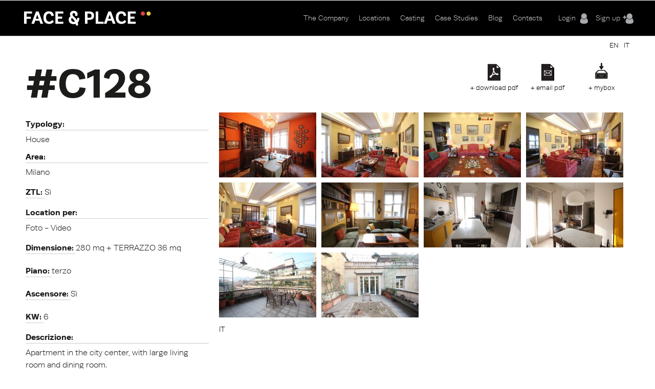

--- FILE ---
content_type: text/html; charset=utf-8
request_url: https://www.faceandplace.com/en/location/c128
body_size: 9529
content:
<img style='display: none' src='https://www.faceandplace.com/sites/default/files/styles/large/public/immagini/983/location/fap98316518.jpg?itok=FBe6td26' /><img style='display: none' src='https://www.faceandplace.com/sites/default/files/styles/large/public/immagini/983/location/fap98316519.jpg?itok=nSKjRh5-' /><img style='display: none' src='https://www.faceandplace.com/sites/default/files/styles/large/public/immagini/983/location/fap98316520.jpg?itok=f953EqM0' /><img style='display: none' src='https://www.faceandplace.com/sites/default/files/styles/large/public/immagini/983/location/fap98316521.jpg?itok=uNcdz_u0' /><img style='display: none' src='https://www.faceandplace.com/sites/default/files/styles/large/public/immagini/983/location/fap98316522.jpg?itok=24gtoYWW' /><img style='display: none' src='https://www.faceandplace.com/sites/default/files/styles/large/public/immagini/983/location/fap98316523.jpg?itok=ONpBlAos' /><img style='display: none' src='https://www.faceandplace.com/sites/default/files/styles/large/public/immagini/983/location/fap98316524.jpg?itok=q9kmbDFh' /><img style='display: none' src='https://www.faceandplace.com/sites/default/files/styles/large/public/immagini/983/location/fap98316525.jpg?itok=CEKJx8Ci' /><img style='display: none' src='https://www.faceandplace.com/sites/default/files/styles/large/public/immagini/983/location/fap98327943.jpg?itok=5kt6US9j' /><img style='display: none' src='https://www.faceandplace.com/sites/default/files/styles/large/public/immagini/983/location/fap98327944.jpg?itok=WBpyvx2L' /><img style='display: none' src='https://www.faceandplace.com/sites/default/files/styles/medium/public/immagini/983/location/fap98316518.jpg?itok=zX740rjo' /><img style='display: none' src='https://www.faceandplace.com/sites/default/files/styles/medium/public/immagini/983/location/fap98316519.jpg?itok=uVow4BmZ' /><img style='display: none' src='https://www.faceandplace.com/sites/default/files/styles/medium/public/immagini/983/location/fap98316520.jpg?itok=jY70GGnh' /><img style='display: none' src='https://www.faceandplace.com/sites/default/files/styles/medium/public/immagini/983/location/fap98316521.jpg?itok=vx6XF2Ei' /><img style='display: none' src='https://www.faceandplace.com/sites/default/files/styles/medium/public/immagini/983/location/fap98316522.jpg?itok=dABYjDlm' /><img style='display: none' src='https://www.faceandplace.com/sites/default/files/styles/medium/public/immagini/983/location/fap98316523.jpg?itok=RPek8-vA' /><img style='display: none' src='https://www.faceandplace.com/sites/default/files/styles/medium/public/immagini/983/location/fap98316524.jpg?itok=Ph7u9V6Q' /><img style='display: none' src='https://www.faceandplace.com/sites/default/files/styles/medium/public/immagini/983/location/fap98316525.jpg?itok=qY0W9JxY' /><img style='display: none' src='https://www.faceandplace.com/sites/default/files/styles/medium/public/immagini/983/location/fap98327943.jpg?itok=X3cxINBZ' /><img style='display: none' src='https://www.faceandplace.com/sites/default/files/styles/medium/public/immagini/983/location/fap98327944.jpg?itok=WMH2HImD' /><!DOCTYPE html>
<!--[if IEMobile 7]><html class="iem7"  lang="en" dir="ltr"><![endif]-->
<!--[if lte IE 6]><html class="lt-ie9 lt-ie8 lt-ie7"  lang="en" dir="ltr"><![endif]-->
<!--[if (IE 7)&(!IEMobile)]><html class="lt-ie9 lt-ie8"  lang="en" dir="ltr"><![endif]-->
<!--[if IE 8]><html class="lt-ie9"  lang="en" dir="ltr"><![endif]-->
<!--[if (gte IE 9)|(gt IEMobile 7)]><!--><html  lang="en" dir="ltr" prefix="og: http://ogp.me/ns# article: http://ogp.me/ns/article# book: http://ogp.me/ns/book# profile: http://ogp.me/ns/profile# video: http://ogp.me/ns/video# product: http://ogp.me/ns/product# content: http://purl.org/rss/1.0/modules/content/ dc: http://purl.org/dc/terms/ foaf: http://xmlns.com/foaf/0.1/ rdfs: http://www.w3.org/2000/01/rdf-schema# sioc: http://rdfs.org/sioc/ns# sioct: http://rdfs.org/sioc/types# skos: http://www.w3.org/2004/02/skos/core# xsd: http://www.w3.org/2001/XMLSchema#"><!--<![endif]-->

<head profile="http://www.w3.org/1999/xhtml/vocab">
  <meta charset="utf-8" />
<link rel="shortcut icon" href="https://www.faceandplace.com/sites/default/files/favicon.ico" type="image/vnd.microsoft.icon" />
<meta name="generator" content="Drupal 7 (http://drupal.org)" />
<link rel="canonical" href="https://www.faceandplace.com/en/location/c128" />
<link rel="shortlink" href="https://www.faceandplace.com/en/node/983" />
<meta property="og:site_name" content="FACE &amp; PLACE" />
<meta property="og:type" content="article" />
<meta property="og:url" content="https://www.faceandplace.com/en/location/c128" />
<meta property="og:title" content="FACE &amp; PLACE | C128" />
  <title>C128 | FACE & PLACE</title>

      <meta name="MobileOptimized" content="width">
    <meta name="HandheldFriendly" content="true">
    <meta name="viewport" content="width=device-width, initial-scale=1, maximum-scale=1">
    <meta http-equiv="cleartype" content="on">

  <script type="text/javascript" src="//use.typekit.net/yez3sit.js"></script>
<script type="text/javascript">try{Typekit.load();}catch(e){}</script>
<link rel="stylesheet" href="https://maxcdn.bootstrapcdn.com/font-awesome/4.5.0/css/font-awesome.min.css">

  <link type="text/css" rel="stylesheet" href="https://www.faceandplace.com/sites/default/files/css/css_kShW4RPmRstZ3SpIC-ZvVGNFVAi0WEMuCnI0ZkYIaFw.css" media="all" />
<link type="text/css" rel="stylesheet" href="https://www.faceandplace.com/sites/default/files/css/css_6Ivv76fKrFvMsj-T4BC3XnD0ozfKebxUA5EVGqi-ayw.css" media="all" />
<link type="text/css" rel="stylesheet" href="https://www.faceandplace.com/sites/default/files/css/css_Bdbzj0NMMEgFQ7om38J_6RduI6WT5V2N11UgxwGKXBY.css" media="all" />
<link type="text/css" rel="stylesheet" href="https://www.faceandplace.com/sites/default/files/css/css_IgCJ6d0ck4aaYE5Zmq0CnCYETgnHtYRnJSSqdPvDqL4.css" media="all" />
<link type="text/css" rel="stylesheet" href="https://www.faceandplace.com/sites/default/files/css/css_fCXUK1I4Erv91c6MiPHdor7W1yvO55Z05Y-iUpSNcwI.css" media="all" />
  <script src="https://www.faceandplace.com/sites/default/files/js/js_x0MhBQfHNAIO1NwkQgzf_TGN4b8eMmKre3nqUfoQv3w.js"></script>
<script src="https://www.faceandplace.com/sites/default/files/js/js_a_ggd6ANlk-6NKGWhaTATMni3tqXFllh55dPMp1mX4Y.js"></script>
<script src="https://www.faceandplace.com/sites/default/files/js/js_9CKb4-9ykyo76_hEadVpj9e7ieMxoMVJvHjo0EejA4A.js"></script>
<script src="https://www.faceandplace.com/sites/default/files/js/js_yBrPw8cO4UQE__KGVlbHha7xzwk9s8xE0g6DT1wPv7A.js"></script>
<script src="https://www.faceandplace.com/sites/default/files/js/js_3TmJ_qUXQcot-bnUMi2wLTeAmLXcyoNCoCCaeerfiTM.js"></script>
<script>(function(i,s,o,g,r,a,m){i["GoogleAnalyticsObject"]=r;i[r]=i[r]||function(){(i[r].q=i[r].q||[]).push(arguments)},i[r].l=1*new Date();a=s.createElement(o),m=s.getElementsByTagName(o)[0];a.async=1;a.src=g;m.parentNode.insertBefore(a,m)})(window,document,"script","//www.google-analytics.com/analytics.js","ga");ga("create", "UA-41872025-1", {"cookieDomain":"auto"});ga("send", "pageview");</script>
<script src="https://www.faceandplace.com/sites/default/files/js/js_nUW58DytPX03a3XvsNcX1h0_kOuNAbmvmzaRixpbjV4.js"></script>
<script src="https://www.faceandplace.com/sites/default/files/js/js_gM3W01rAD_OMA0Pfrk02Nuy82q8JS2TEmDvuZlk5xHA.js"></script>
<script>jQuery.extend(Drupal.settings, {"basePath":"\/","pathPrefix":"en\/","ajaxPageState":{"theme":"faceandplace","theme_token":"xWyxnF4487uX7fHNFGieBAEPx4_43bM74URsYN4Yk4s","jquery_version":"1.8","js":{"sites\/all\/modules\/jquery_update\/replace\/jquery\/1.8\/jquery.min.js":1,"misc\/jquery.once.js":1,"misc\/drupal.js":1,"sites\/all\/modules\/jquery_update\/replace\/ui\/ui\/minified\/jquery.ui.core.min.js":1,"sites\/all\/modules\/jquery_update\/replace\/ui\/ui\/minified\/jquery.ui.widget.min.js":1,"sites\/all\/modules\/jquery_update\/replace\/ui\/ui\/minified\/jquery.ui.button.min.js":1,"sites\/all\/modules\/jquery_update\/replace\/ui\/ui\/minified\/jquery.ui.mouse.min.js":1,"sites\/all\/modules\/jquery_update\/replace\/ui\/ui\/minified\/jquery.ui.draggable.min.js":1,"sites\/all\/modules\/jquery_update\/replace\/ui\/ui\/minified\/jquery.ui.position.min.js":1,"sites\/all\/modules\/jquery_update\/replace\/ui\/ui\/minified\/jquery.ui.resizable.min.js":1,"sites\/all\/modules\/jquery_update\/replace\/ui\/ui\/minified\/jquery.ui.dialog.min.js":1,"sites\/all\/modules\/jquery_update\/replace\/ui\/external\/jquery.cookie.js":1,"sites\/all\/modules\/jquery_update\/replace\/misc\/jquery.form.min.js":1,"sites\/all\/libraries\/galleria\/galleria-1.2.9.min.js":1,"misc\/form.js":1,"misc\/ajax.js":1,"sites\/all\/modules\/jquery_update\/js\/jquery_update.js":1,"sites\/all\/modules\/custom\/share_mybox\/js\/share_mybox.js":1,"sites\/all\/libraries\/colorbox\/jquery.colorbox.js":1,"sites\/all\/modules\/colorbox\/js\/colorbox.js":1,"sites\/all\/modules\/colorbox\/styles\/default\/colorbox_style.js":1,"sites\/all\/modules\/colorbox\/js\/colorbox_load.js":1,"sites\/all\/modules\/colorbox\/js\/colorbox_inline.js":1,"sites\/all\/libraries\/zeroclipboard\/dist\/ZeroClipboard.js":1,"sites\/all\/modules\/zeroclipboard\/zeroclipboard.js":1,"misc\/progress.js":1,"sites\/all\/libraries\/chosen\/chosen.jquery.min.js":1,"sites\/all\/modules\/google_analytics\/googleanalytics.js":1,"sites\/all\/modules\/flag_lists\/js\/flag_lists_ops.js":1,"0":1,"sites\/all\/modules\/galleria\/js\/galleria.load.js":1,"sites\/all\/modules\/chosen\/chosen.js":1,"sites\/all\/themes\/faceandplace\/js\/jquery.tipsy.js":1,"sites\/all\/themes\/faceandplace\/js\/jquery.infinitescroll.js":1,"sites\/all\/themes\/faceandplace\/js\/cycle.js":1,"sites\/all\/themes\/faceandplace\/js\/selectnav.min.js":1,"sites\/all\/themes\/faceandplace\/js\/isotope.js":1,"sites\/all\/themes\/faceandplace\/js\/modernizr.custom.17475.js":1,"sites\/all\/themes\/faceandplace\/js\/jquerypp.custom.js":1,"sites\/all\/themes\/faceandplace\/js\/jquery.easing.min.js":1,"sites\/all\/themes\/faceandplace\/js\/uri.js":1,"sites\/all\/themes\/faceandplace\/js\/jquery.flexslider-min.js":1,"sites\/all\/themes\/faceandplace\/js\/jquery.fitvids.js":1,"sites\/all\/themes\/faceandplace\/js\/slick.min.js":1,"sites\/all\/themes\/faceandplace\/js\/script.js":1},"css":{"modules\/system\/system.base.css":1,"modules\/system\/system.menus.css":1,"modules\/system\/system.messages.css":1,"modules\/system\/system.theme.css":1,"misc\/ui\/jquery.ui.core.css":1,"misc\/ui\/jquery.ui.theme.css":1,"misc\/ui\/jquery.ui.button.css":1,"misc\/ui\/jquery.ui.resizable.css":1,"misc\/ui\/jquery.ui.dialog.css":1,"sites\/all\/libraries\/chosen\/chosen.css":1,"sites\/all\/modules\/chosen\/css\/chosen-drupal.css":1,"modules\/comment\/comment.css":1,"sites\/all\/modules\/date\/date_api\/date.css":1,"sites\/all\/modules\/date\/date_popup\/themes\/datepicker.1.7.css":1,"modules\/field\/theme\/field.css":1,"modules\/node\/node.css":1,"modules\/search\/search.css":1,"sites\/all\/modules\/custom\/share_mybox\/css\/share_mybox.css":1,"modules\/user\/user.css":1,"sites\/all\/modules\/views\/css\/views.css":1,"sites\/all\/modules\/ckeditor\/css\/ckeditor.css":1,"sites\/all\/modules\/colorbox\/styles\/default\/colorbox_style.css":1,"profiles\/acquia\/modules\/ctools\/css\/ctools.css":1,"sites\/all\/modules\/panels\/css\/panels.css":1,"sites\/all\/modules\/views_table_highlighter\/views_table_highlighter.css":1,"sites\/all\/modules\/print\/print_ui\/css\/print_ui.theme.css":1,"modules\/locale\/locale.css":1,"sites\/all\/modules\/flag_lists\/css\/flag_lists_ops.css":1,"sites\/all\/themes\/faceandplace\/system.menus.css":1,"sites\/all\/themes\/faceandplace\/css\/normalize.css":1,"sites\/all\/themes\/faceandplace\/css\/wireframes.css":1,"sites\/all\/themes\/faceandplace\/css\/layouts\/responsive-sidebars.css":1,"sites\/all\/themes\/faceandplace\/css\/page-backgrounds.css":1,"sites\/all\/themes\/faceandplace\/css\/tabs.css":1,"sites\/all\/themes\/faceandplace\/css\/pages.css":1,"sites\/all\/themes\/faceandplace\/css\/blocks.css":1,"sites\/all\/themes\/faceandplace\/css\/navigation.css":1,"sites\/all\/themes\/faceandplace\/css\/views-styles.css":1,"sites\/all\/themes\/faceandplace\/css\/nodes.css":1,"sites\/all\/themes\/faceandplace\/css\/comments.css":1,"sites\/all\/themes\/faceandplace\/css\/forms.css":1,"sites\/all\/themes\/faceandplace\/css\/fields.css":1,"sites\/all\/themes\/faceandplace\/css\/tipsy.css":1,"sites\/all\/themes\/faceandplace\/css\/slick.css":1,"sites\/all\/themes\/faceandplace\/css\/flexslider.css":1,"sites\/all\/themes\/faceandplace\/css\/custom.css":1,"sites\/all\/themes\/faceandplace\/css\/print.css":1,"sites\/all\/themes\/faceandplace\/css\/responsive.css":1}},"admin_menu":{"suppress":1},"colorbox":{"opacity":"0.85","current":"{current} of {total}","previous":"\u00ab Prev","next":"Next \u00bb","close":"Close","maxWidth":"98%","maxHeight":"98%","fixed":true,"mobiledetect":true,"mobiledevicewidth":"480px"},"jcarousel":{"ajaxPath":"\/en\/jcarousel\/ajax\/views"},"zeroClipboard":{"moviePath":"\/sites\/all\/libraries\/zeroclipboard\/dist\/ZeroClipboard.swf","selectorsToProcess":[[]]},"flag_lists":{"types":["location","location"],"json_path":"https:\/\/www.faceandplace.com\/flag-lists\/add\/%\/js","listname":"MyBox","form_token":"XfQqfiuRmfqidQCRK7vcnvIjsFPBDG7KjV0cEYRBGHc"},"lang":"en","chosen":{"selector":"#edit-field-stile-tid, #edit-field-area-tid, #edit-field-tags-tid, #edit-field-location-per-tid, #edit-field-tipologia-tid","minimum_single":0,"minimum_multiple":0,"minimum_width":200,"options":{"disable_search":false,"disable_search_threshold":0,"search_contains":false,"placeholder_text_multiple":"Choose some options","placeholder_text_single":"Choose an option","no_results_text":"No results match","inherit_select_classes":true}},"ajax":{"edit-flag-lists-flag-list":{"callback":"flag_lists_ops_form_ajax_callback","wrapper":"flag-list-ops-container-flag","event":"change","url":"\/en\/system\/ajax","submit":{"_triggering_element_name":"flag_lists_flag[list]"}}},"urlIsAjaxTrusted":{"\/en\/system\/ajax":true,"\/en\/node\/983\/983":true,"\/en\/node\/3756\/blog\/blog\/blog\/blog\/blog\/blog\/blog\/feed":true},"googleanalytics":{"trackOutbound":1,"trackMailto":1,"trackDownload":1,"trackDownloadExtensions":"7z|aac|arc|arj|asf|asx|avi|bin|csv|doc(x|m)?|dot(x|m)?|exe|flv|gif|gz|gzip|hqx|jar|jpe?g|js|mp(2|3|4|e?g)|mov(ie)?|msi|msp|pdf|phps|png|ppt(x|m)?|pot(x|m)?|pps(x|m)?|ppam|sld(x|m)?|thmx|qtm?|ra(m|r)?|sea|sit|tar|tgz|torrent|txt|wav|wma|wmv|wpd|xls(x|m|b)?|xlt(x|m)|xlam|xml|z|zip","trackColorbox":1},"galleria":{"themepath":"https:\/\/www.faceandplace.com\/sites\/all\/libraries\/galleria\/themes\/folio\/galleria.folio.min.js","optionsets":{"default":{"height":0.7,"responsive":true,"trueFullscreen":false,"lightbox":false}},"instances":{"galleria-1":"default"}}});</script>
  <!--[if gte IE 9]>
  <style type="text/css">
    .gradient {
       filter: none;
    }
  </style>
<![endif]-->
      <!--[if lt IE 9]>
    <script src="/sites/all/themes/zen/js/html5-respond.js"></script>
    <![endif]-->
    <script type="text/javascript" src="//use.typekit.net/yez3sit.js"></script>
<script type="text/javascript">try{Typekit.load();}catch(e){}</script>
  <!-- Meta Pixel Code -->
<script>
!function(f,b,e,v,n,t,s)
{if(f.fbq)return;n=f.fbq=function(){n.callMethod?
n.callMethod.apply(n,arguments):n.queue.push(arguments)};
if(!f._fbq)f._fbq=n;n.push=n;n.loaded=!0;n.version='2.0';
n.queue=[];t=b.createElement(e);t.async=!0;
t.src=v;s=b.getElementsByTagName(e)[0];
s.parentNode.insertBefore(t,s)}(window, document,'script',
'https://connect.facebook.net/en_US/fbevents.js');; "‌")
fbq('init', '1063134785509982');
fbq('track', 'PageView');
</script>
<noscript><img height="1" width="1" style="display:none"
src="https://www.facebook.com/tr?id=1063134785509982&ev=PageView&noscript=1"
/></noscript>
<!-- End Meta Pixel Code -->
</head>
<body class="html not-front not-logged-in no-sidebars page-node page-node- page-node-983 node-type-location i18n-en section-location" >
      <p id="skip-link">
      <a href="#main-menu" class="element-invisible element-focusable">Jump to navigation</a>
    </p>
      
<div id="page">

  <header id="header" class="gradient" role="banner">
  	<div class="fp_wrapper">

          <a href="/en" title="Home" rel="home" id="logo"><img src="https://www.faceandplace.com/sites/default/files/logo_fp.png" alt="Home" /></a>
    
    
    
      <div class="header__region region region-header">
    <div id="block-block-4" class="block block-block user-menu first odd">

      
  <div class="box-login">
       <a href="/en/user/login" class="login-menu">Login</a><a href="/en/user/register" class="register-menu">Sign up</a></div>

</div><!-- /.block -->
<div id="block-system-main-menu" class="block block-system main-menu block-menu last even" role="navigation">

      
  <ul class="menu"><li class="menu__item is-collapsed first collapsed"><a href="/en/company" class="menu__link">The Company</a></li>
<li class="menu__item is-collapsed collapsed"><a href="/en/locations" title="" class="menu__link">Locations</a></li>
<li class="menu__item is-leaf leaf"><a href="/en/casting" class="menu__link">Casting</a></li>
<li class="menu__item is-leaf leaf"><a href="/en/case-studies" title="" class="menu__link">Case Studies</a></li>
<li class="menu__item is-leaf leaf"><a href="/en/blog" title="" class="menu__link">Blog</a></li>
<li class="menu__item is-leaf last leaf"><a href="/en/contacts" class="menu__link">Contacts</a></li>
</ul>
</div><!-- /.block -->
  </div><!-- /.region -->

	</div>
  </header>
	
  <div id="highlited">
	<div class="fp_wrapper">
		  <div class="region region-highlighted">
    <div id="block-locale-language" class="block block-locale selezione-lingua first last odd" role="complementary">

      
  <ul class="language-switcher-locale-url"><li class="en first active"><a href="/en/location/c128" class="language-link active" xml:lang="en">EN</a></li>
<li class="it last"><a href="/it/location/c128" class="language-link" xml:lang="it">IT</a></li>
</ul>
</div><!-- /.block -->
  </div><!-- /.region -->
	</div>
  </div>
	
  <div id="main">
  <div class="fp_wrapper">
    <div id="content" class="column" role="main">
      
            <a id="main-content"></a>
            
                        
        <div class="region region-help">
    <div id="block-views-flag-list-operations-nodo-block" class="block block-views first last odd">

      
  <div class="view view-flag-list-operations-nodo view-id-flag_list_operations_nodo view-display-id-block view-dom-id-d9fe05adc9a71a441f19837c459d4772">
        
  
  
      <div class="view-content">
      <div class="flo-views-form"><form action="/en/node/983/983" method="post" id="views-form-flag-list-operations-nodo-block" accept-charset="UTF-8"><div><input type="hidden" name="form_build_id" value="form-GnrkVko-zokp36qnWWI8ZZ0rrxe9CzEQvDhTKTp_OKg" />
<input type="hidden" name="form_id" value="views_form_flag_list_operations_nodo_block" />
<div id="flag-list-ops-container-flag"><fieldset class="flag-lists-ops-fieldset form-wrapper" id="edit-flag-lists-flag"><legend><span class="fieldset-legend">MyBox operations</span></legend><div class="fieldset-wrapper"><div class="form-item form-type-select form-item-flag-lists-flag-list">
 <select class="flag-lists-ops-dropdown form-select" id="edit-flag-lists-flag-list" name="flag_lists_flag[list]"><option value="0" selected="selected">- Add to a MyBox -</option><option value="7526">Neom</option><option value="5895">Villetta</option><option value="4447">Casa Petronio </option><option value="4193">JAGDINSTINKT</option></select>
</div>
<input type="hidden" name="flag_lists_flag[operation]" value="flag" />
<input class="flag-lists-ops-go form-submit" type="submit" id="edit-flag-lists-flag-go" name="op" value="Go" /></div></fieldset>
</div>  <div class="views-row views-row-1 views-row-odd views-row-first views-row-last">
      
  <div class="views-field views-field-ops">        <span class="field-content"></span>  </div>  
  <div class="views-field views-field-php">        <span class="field-content"><a class='add_mybox_login' href='/user/login'>+ mybox</a><a href="/en/user/login" class="email-pdf">+ email pdf</a><a href="/en/user/login" class="download-pdf">+ download pdf</a></span>  </div>  
  <div class="views-field views-field-flag-lists-ops">    <span class="views-label views-label-flag-lists-ops">Flag lists operations: </span>    <span class="field-content favbutton"><div class="form-item form-type-checkbox form-item-flag-lists-ops-0">
 <input class="flo-select form-checkbox" title="Add item 983 to the MyBox" type="checkbox" id="edit-flag-lists-ops-0" name="flag_lists_ops[0]" value="983" />
</div>
</span>  </div>  </div>
<div class="form-actions form-wrapper" id="edit-actions"></div></div></form></div>    </div>
  
  
  
  
  
  
</div>
</div><!-- /.block -->
  </div><!-- /.region -->
                    <h1 class="title" id="page-title">C128</h1>
            


<article class="node-983 node node-location view-mode-full clearfix" about="/en/location/c128" typeof="sioc:Item foaf:Document">

      <header>
                  <span property="dc:title" content="C128" class="rdf-meta element-hidden"></span><span property="sioc:num_replies" content="0" datatype="xsd:integer" class="rdf-meta element-hidden"></span>
      
          </header>
  
    
  <!--       INIZIO CAMPI LOCATION                   -->
	<div id="header-location">
		<!--<div class="location-title"><h1>Location</h1>
		</div>-->
	</div>
	<div id="location-container">
	<div id="left-column">
		
		<div class="location-field">
		<!--<div class="field-label">Codice: 		<div class="field-location-title">C128</div></div>-->
			<div class="field field-name-field-tipologia field-type-taxonomy-term-reference field-label-above"><div class="field-label">Typology:&nbsp;</div><div class="field-items"><div class="field-item even">House</div></div></div>			<div class="field field-name-field-area field-type-taxonomy-term-reference field-label-above"><div class="field-label">Area:&nbsp;</div><div class="field-items"><div class="field-item even">Milano</div></div></div>			<div class="field field-name-field-ztl field-type-list-text field-label-inline clearfix"><div class="field-label">ZTL:&nbsp;</div><div class="field-items"><div class="field-item even">Sì</div></div></div>			<div class="field field-name-field-location-per field-type-taxonomy-term-reference field-label-above"><div class="field-label">Location per:&nbsp;</div><div class="field-items"><div class="field-item even">Foto - Video</div></div></div>	
			<div class="field field-name-field-dimensione field-type-text field-label-inline clearfix"><div class="field-label">Dimensione:&nbsp;</div><div class="field-items"><div class="field-item even">280 mq + TERRAZZO 36 mq</div></div></div>			<div class="field field-name-field-piano field-type-text field-label-inline clearfix"><div class="field-label">Piano:&nbsp;</div><div class="field-items"><div class="field-item even">terzo</div></div></div>			<div class="field field-name-field-ascensore field-type-list-text field-label-inline clearfix"><div class="field-label">Ascensore:&nbsp;</div><div class="field-items"><div class="field-item even">Sì</div></div></div>								
			<div class="field field-name-field-kw field-type-text field-label-inline clearfix"><div class="field-label">KW:&nbsp;</div><div class="field-items"><div class="field-item even">6</div></div></div>			<div class="field field-name-field-descrizione field-type-text-long field-label-above"><div class="field-label">Descrizione:&nbsp;</div><div class="field-items"><div class="field-item even">Apartment in the city center, with large living room and dining room.</div></div></div>			<div class="field field-name-field-stile field-type-taxonomy-term-reference field-label-above"><div class="field-label">Style:&nbsp;</div><div class="field-items"><div class="field-item even"><a href="/en/taxonomy/term/82" typeof="skos:Concept" property="rdfs:label skos:prefLabel" datatype="">Classico</a></div></div></div>			<div class="field field-name-field-tags field-type-taxonomy-term-reference field-label-above"><div class="field-label">Tag:&nbsp;</div><div class="field-items"><div class="field-item even"><a href="/en/antique-decor" typeof="skos:Concept" property="rdfs:label skos:prefLabel" datatype="">Antique decor</a></div><div class="field-item odd"><a href="/en/city" typeof="skos:Concept" property="rdfs:label skos:prefLabel" datatype="">City</a></div><div class="field-item even"><a href="/en/colored" typeof="skos:Concept" property="rdfs:label skos:prefLabel" datatype="">Colored</a></div><div class="field-item odd"><a href="/en/couches" typeof="skos:Concept" property="rdfs:label skos:prefLabel" datatype="">Couches</a></div><div class="field-item even"><a href="/en/creeper" typeof="skos:Concept" property="rdfs:label skos:prefLabel" datatype="">Creeper</a></div><div class="field-item odd"><a href="/en/drawing-room" typeof="skos:Concept" property="rdfs:label skos:prefLabel" datatype="">Drawing room</a></div><div class="field-item even"><a href="/en/kitchen-marble-countertop" typeof="skos:Concept" property="rdfs:label skos:prefLabel" datatype="">Kitchen with marble countertop</a></div><div class="field-item odd"><a href="/en/library-0" typeof="skos:Concept" property="rdfs:label skos:prefLabel" datatype="">Library</a></div><div class="field-item even"><a href="/en/living-room" typeof="skos:Concept" property="rdfs:label skos:prefLabel" datatype="">Living room</a></div><div class="field-item odd"><a href="/en/marble-floor" typeof="skos:Concept" property="rdfs:label skos:prefLabel" datatype="">Marble floor</a></div><div class="field-item even"><a href="/en/modern-kitchen" typeof="skos:Concept" property="rdfs:label skos:prefLabel" datatype="">Modern kitchen</a></div><div class="field-item odd"><a href="/en/taxonomy/term/87" typeof="skos:Concept" property="rdfs:label skos:prefLabel" datatype="">Parquet</a></div><div class="field-item even"><a href="/en/terrace" typeof="skos:Concept" property="rdfs:label skos:prefLabel" datatype="">Terrace</a></div></div></div>		</div>
		<div class="share">
			<div class="field-label">Share:</div>
			<div class="share-buttons">
										<img style="display: none" src="https://www.faceandplace.com/sites/default/files/styles/large/public/immagini/983/location/fap98316518.jpg?itok=FBe6td26">
									<a class="share_button" id="twitterbtn-link" href="http://twitter.com/home?status=https://www.faceandplace.com//en/location/c128+C128">
					<div class="count"></div>
				</a>
				
				<a class="share_button" id="facebookbtn-link" onclick="window.open('http://www.facebook.com/sharer.php?s=100&amp;p[title]=C128&amp;p[summary]=Appartamento in centro città, con grande salone e sala da pranzo.&amp;p[url]=https://www.faceandplace.com//en/location/c128&amp;&p[images][0]=https%3A%2F%2Fwww.faceandplace.com%2Fsites%2Fdefault%2Ffiles%2Fstyles%2Flarge%2Fpublic%2Fimmagini%2F983%2Flocation%2Ffap98316518.jpg', 'sharer', 'toolbar=0,status=0,width=620,height=280');" href="javascript: void(0)"> 
				
				<div class="count">0</div>
				
				</a>

				<!--<a class="share_button" id="facebookbtn-link" href="//www.facebook.com/share.php?u=https://www.faceandplace.com//en/location/c128&title=C128">
					<div class="count">0</div>
				</a>-->

				<a class="share_button" id="pinterestbtn-link" href="http://pinterest.com/pin/create/bookmarklet/?media=https://www.faceandplace.com/sites/default/files/styles/large/public/immagini/983/location/fap98316518.jpg&url=https://www.faceandplace.com//en/location/c128&is_video=false&description=C128">
					<div class="count"></div>
				</a>

				<script src="http://platform.tumblr.com/v1/share.js"></script>
				<a id="tumbrlbtn-link" class="share_button" href="http://www.tumblr.com/share" title="Share on Tumblr">Share on Tumblr</a>
				
			</div>
			
		</div>
	</div>
	
	<div id="right-column">
		<!--<div class="box-button"></div>-->
		
		<div class="box-image">
		<div class="field field-name-field-immagini field-type-file field-label-hidden"><div class="field-items"><div class="field-item even"><div class="galleria-content clearfix" id="galleria-1">
  <a href="https://www.faceandplace.com/sites/default/files/styles/fullscreen/public/immagini/983/location/fap98316518.jpg?itok=Kik8GyYg"><img typeof="foaf:Image" src="https://www.faceandplace.com/sites/default/files/styles/galleria_thumb/public/immagini/983/location/fap98316518.jpg?itok=x1wgzt3s" alt="" /></a><a href="https://www.faceandplace.com/sites/default/files/styles/fullscreen/public/immagini/983/location/fap98316519.jpg?itok=Qv1laK6S"><img typeof="foaf:Image" src="https://www.faceandplace.com/sites/default/files/styles/galleria_thumb/public/immagini/983/location/fap98316519.jpg?itok=GjhA_rNU" alt="" /></a><a href="https://www.faceandplace.com/sites/default/files/styles/fullscreen/public/immagini/983/location/fap98316520.jpg?itok=D_7VOiRQ"><img typeof="foaf:Image" src="https://www.faceandplace.com/sites/default/files/styles/galleria_thumb/public/immagini/983/location/fap98316520.jpg?itok=I8fa8nNg" alt="" /></a><a href="https://www.faceandplace.com/sites/default/files/styles/fullscreen/public/immagini/983/location/fap98316521.jpg?itok=q9xcFR0j"><img typeof="foaf:Image" src="https://www.faceandplace.com/sites/default/files/styles/galleria_thumb/public/immagini/983/location/fap98316521.jpg?itok=kzzQvfWs" alt="" /></a><a href="https://www.faceandplace.com/sites/default/files/styles/fullscreen/public/immagini/983/location/fap98316522.jpg?itok=7DKThEAh"><img typeof="foaf:Image" src="https://www.faceandplace.com/sites/default/files/styles/galleria_thumb/public/immagini/983/location/fap98316522.jpg?itok=GK8rYwoj" alt="" /></a><a href="https://www.faceandplace.com/sites/default/files/styles/fullscreen/public/immagini/983/location/fap98316523.jpg?itok=ZNC3w8Mj"><img typeof="foaf:Image" src="https://www.faceandplace.com/sites/default/files/styles/galleria_thumb/public/immagini/983/location/fap98316523.jpg?itok=L_vW8COj" alt="" /></a><a href="https://www.faceandplace.com/sites/default/files/styles/fullscreen/public/immagini/983/location/fap98316524.jpg?itok=jFk5v0jq"><img typeof="foaf:Image" src="https://www.faceandplace.com/sites/default/files/styles/galleria_thumb/public/immagini/983/location/fap98316524.jpg?itok=ocN7a_AO" alt="" /></a><a href="https://www.faceandplace.com/sites/default/files/styles/fullscreen/public/immagini/983/location/fap98316525.jpg?itok=Ce3MALMF"><img typeof="foaf:Image" src="https://www.faceandplace.com/sites/default/files/styles/galleria_thumb/public/immagini/983/location/fap98316525.jpg?itok=ZM0sNPFm" alt="" /></a><a href="https://www.faceandplace.com/sites/default/files/styles/fullscreen/public/immagini/983/location/fap98327943.jpg?itok=AvHePkLC"><img typeof="foaf:Image" src="https://www.faceandplace.com/sites/default/files/styles/galleria_thumb/public/immagini/983/location/fap98327943.jpg?itok=A56NkSJP" alt="" /></a><a href="https://www.faceandplace.com/sites/default/files/styles/fullscreen/public/immagini/983/location/fap98327944.jpg?itok=NZYlXoPW"><img typeof="foaf:Image" src="https://www.faceandplace.com/sites/default/files/styles/galleria_thumb/public/immagini/983/location/fap98327944.jpg?itok=LIDg1FoL" alt="" /></a></div>
</div></div></div>		</div>	

	</div>
	</div> <!-- end #location-container -->
	
	
  <ul class="links inline"><li class="it first last"><a href="/it/location/c128" class="language-link" xml:lang="it">IT</a></li>
</ul>
  
</article><!-- /.node -->
<!-- block__no_wrapper -->
<div id="block-views-similarterms-block" class="block block-views last even">

        <h2 class="block__title block-title">Locations simili</h2>
    
  <div class="view view-similarterms view-id-similarterms view-display-id-block view-dom-id-75ca62c2cd35311819a514ca99a0a9ca">
        
  
  
      <div class="view-content">
      <div class="flexslider">
<ul class="slides">
  <li class="views-row views-row-1 views-row-odd views-row-first box">
      
  <div class="views-field views-field-field-immagini">        <div class="field-content"><a href="/en/en/node/3096"><div id="file-47903" class="file file-image file-image-jpeg">

        <h2 class="element-invisible"><a href="/en/file/fap309647903jpg">fap309647903.jpg</a></h2>
    
  
  <div class="content">
    <img typeof="foaf:Image" src="https://www.faceandplace.com/sites/default/files/styles/medium/public/immagini/3096/location/fap309647903.jpg?itok=-9Hpog40" width="220" height="180" alt="" title="" />  </div>

  
</div>
</a></div>  </div>  
  <div class="views-field views-field-nothing">        <span class="field-content"><div class="box_overlay">
<a class="view_location" href="/en/node/3096">view</a>
<div class="index-similar">Similarity: 72%</div>
</div></span>  </div>  </li>
  <li class="views-row views-row-2 views-row-even box">
      
  <div class="views-field views-field-field-immagini">        <div class="field-content"><a href="/en/en/location/c134"><div id="file-17154" class="file file-image file-image-jpeg">

        <h2 class="element-invisible"><a href="/en/file/17154">fap101617154.jpg</a></h2>
    
  
  <div class="content">
    <img typeof="foaf:Image" src="https://www.faceandplace.com/sites/default/files/styles/medium/public/immagini/1016/location/fap101617154.jpg?itok=BtDxRtUu" width="220" height="180" alt="" title="" />  </div>

  
</div>
</a></div>  </div>  
  <div class="views-field views-field-nothing">        <span class="field-content"><div class="box_overlay">
<a class="view_location" href="/en/location/c134">view</a>
<div class="index-similar">Similarity: 72%</div>
</div></span>  </div>  </li>
  <li class="views-row views-row-3 views-row-odd box">
      
  <div class="views-field views-field-field-immagini">        <div class="field-content"><a href="/en/en/node/1174"><div id="file-19911" class="file file-image file-image-jpeg">

        <h2 class="element-invisible"><a href="/en/file/19911">fap117419911.jpg</a></h2>
    
  
  <div class="content">
    <img typeof="foaf:Image" src="https://www.faceandplace.com/sites/default/files/styles/medium/public/immagini/1174/location/fap117419911.jpg?itok=5ZYddfW6" width="220" height="180" alt="" title="" />  </div>

  
</div>
</a></div>  </div>  
  <div class="views-field views-field-nothing">        <span class="field-content"><div class="box_overlay">
<a class="view_location" href="/en/node/1174">view</a>
<div class="index-similar">Similarity: 67%</div>
</div></span>  </div>  </li>
  <li class="views-row views-row-4 views-row-even box">
      
  <div class="views-field views-field-field-immagini">        <div class="field-content"><a href="/en/en/location/l80"><div id="file-16152" class="file file-image file-image-jpeg">

        <h2 class="element-invisible"><a href="/en/file/16152">fap96016152.jpg</a></h2>
    
  
  <div class="content">
    <img typeof="foaf:Image" src="https://www.faceandplace.com/sites/default/files/styles/medium/public/immagini/960/location/fap96016152.jpg?itok=BwvO-dK6" width="220" height="180" alt="" title="" />  </div>

  
</div>
</a></div>  </div>  
  <div class="views-field views-field-nothing">        <span class="field-content"><div class="box_overlay">
<a class="view_location" href="/en/location/l80">view</a>
<div class="index-similar">Similarity: 61%</div>
</div></span>  </div>  </li>
  <li class="views-row views-row-5 views-row-odd box">
      
  <div class="views-field views-field-field-immagini">        <div class="field-content"><a href="/en/en/location/c178"><div id="file-44688" class="file file-image file-image-jpeg">

        <h2 class="element-invisible"><a href="/en/file/fap183544688jpg">fap183544688.jpg</a></h2>
    
  
  <div class="content">
    <img typeof="foaf:Image" src="https://www.faceandplace.com/sites/default/files/styles/medium/public/immagini/1835/location/fap183544688.jpg?itok=83N8tna0" width="220" height="180" alt="" title="" />  </div>

  
</div>
</a></div>  </div>  
  <div class="views-field views-field-nothing">        <span class="field-content"><div class="box_overlay">
<a class="view_location" href="/en/location/c178">view</a>
<div class="index-similar">Similarity: 61%</div>
</div></span>  </div>  </li>
  <li class="views-row views-row-6 views-row-even box">
      
  <div class="views-field views-field-field-immagini">        <div class="field-content"><a href="/en/en/location/vm116"><div id="file-20102" class="file file-image file-image-jpeg">

        <h2 class="element-invisible"><a href="/en/file/20102">fap116420102.jpg</a></h2>
    
  
  <div class="content">
    <img typeof="foaf:Image" src="https://www.faceandplace.com/sites/default/files/styles/medium/public/immagini/1164/location/fap116420102.jpg?itok=PN9Hpblo" width="220" height="180" alt="" title="" />  </div>

  
</div>
</a></div>  </div>  
  <div class="views-field views-field-nothing">        <span class="field-content"><div class="box_overlay">
<a class="view_location" href="/en/location/vm116">view</a>
<div class="index-similar">Similarity: 61%</div>
</div></span>  </div>  </li>
  <li class="views-row views-row-7 views-row-odd box">
      
  <div class="views-field views-field-field-immagini">        <div class="field-content"><a href="/en/en/location/c209"><div id="file-34077" class="file file-image file-image-jpeg">

        <h2 class="element-invisible"><a href="/en/file/fap239634077jpg">fap239634077.jpg</a></h2>
    
  
  <div class="content">
    <img typeof="foaf:Image" src="https://www.faceandplace.com/sites/default/files/styles/medium/public/immagini/2396/location/fap239634077.jpg?itok=JA6Y0oZH" width="220" height="180" alt="" title="" />  </div>

  
</div>
</a></div>  </div>  
  <div class="views-field views-field-nothing">        <span class="field-content"><div class="box_overlay">
<a class="view_location" href="/en/location/c209">view</a>
<div class="index-similar">Similarity: 61%</div>
</div></span>  </div>  </li>
  <li class="views-row views-row-8 views-row-even box">
      
  <div class="views-field views-field-field-immagini">        <div class="field-content"><a href="/en/en/location/vm106"><div id="file-15993" class="file file-image file-image-jpeg">

        <h2 class="element-invisible"><a href="/en/file/15993">fap95215993.jpg</a></h2>
    
  
  <div class="content">
    <img typeof="foaf:Image" src="https://www.faceandplace.com/sites/default/files/styles/medium/public/immagini/952/location/fap95215993.jpg?itok=IkSctk2Z" width="220" height="180" alt="" title="" />  </div>

  
</div>
</a></div>  </div>  
  <div class="views-field views-field-nothing">        <span class="field-content"><div class="box_overlay">
<a class="view_location" href="/en/location/vm106">view</a>
<div class="index-similar">Similarity: 61%</div>
</div></span>  </div>  </li>
  <li class="views-row views-row-9 views-row-odd box">
      
  <div class="views-field views-field-field-immagini">        <div class="field-content"><a href="/en/en/location/c136"><div id="file-17323" class="file file-image file-image-jpeg">

        <h2 class="element-invisible"><a href="/en/file/17323">fap102217323.jpg</a></h2>
    
  
  <div class="content">
    <img typeof="foaf:Image" src="https://www.faceandplace.com/sites/default/files/styles/medium/public/immagini/1022/location/fap102217323.jpg?itok=baPjazSC" width="220" height="180" alt="" title="" />  </div>

  
</div>
</a></div>  </div>  
  <div class="views-field views-field-nothing">        <span class="field-content"><div class="box_overlay">
<a class="view_location" href="/en/location/c136">view</a>
<div class="index-similar">Similarity: 61%</div>
</div></span>  </div>  </li>
  <li class="views-row views-row-10 views-row-even box">
      
  <div class="views-field views-field-field-immagini">        <div class="field-content"><a href="/en/en/location/l3"><div id="file-2311" class="file file-image file-image-jpeg">

        <h2 class="element-invisible"><a href="/en/file/2311">fap1472311.jpg</a></h2>
    
  
  <div class="content">
    <img typeof="foaf:Image" src="https://www.faceandplace.com/sites/default/files/styles/medium/public/immagini/147/location/fap1472311.jpg?itok=mwqdp4EE" width="220" height="180" alt="" title="" />  </div>

  
</div>
</a></div>  </div>  
  <div class="views-field views-field-nothing">        <span class="field-content"><div class="box_overlay">
<a class="view_location" href="/en/location/l3">view</a>
<div class="index-similar">Similarity: 61%</div>
</div></span>  </div>  </li>
  <li class="views-row views-row-11 views-row-odd box">
      
  <div class="views-field views-field-field-immagini">        <div class="field-content"><a href="/en/en/node/930"><div id="file-15438" class="file file-image file-image-jpeg">

        <h2 class="element-invisible"><a href="/en/file/15438">fap93015438.jpg</a></h2>
    
  
  <div class="content">
    <img typeof="foaf:Image" src="https://www.faceandplace.com/sites/default/files/styles/medium/public/immagini/930/location/fap93015438.jpg?itok=ZsDTde5X" width="220" height="180" alt="" title="" />  </div>

  
</div>
</a></div>  </div>  
  <div class="views-field views-field-nothing">        <span class="field-content"><div class="box_overlay">
<a class="view_location" href="/en/node/930">view</a>
<div class="index-similar">Similarity: 61%</div>
</div></span>  </div>  </li>
  <li class="views-row views-row-12 views-row-even views-row-last box">
      
  <div class="views-field views-field-field-immagini">        <div class="field-content"><a href="/en/en/location/c147"><div id="file-27426" class="file file-image file-image-jpeg">

        <h2 class="element-invisible"><a href="/en/file/27426">fap113027426.jpg</a></h2>
    
  
  <div class="content">
    <img typeof="foaf:Image" src="https://www.faceandplace.com/sites/default/files/styles/medium/public/immagini/1130/location/fap113027426.jpg?itok=NRbQ0Roy" width="220" height="180" alt="" title="" />  </div>

  
</div>
</a></div>  </div>  
  <div class="views-field views-field-nothing">        <span class="field-content"><div class="box_overlay">
<a class="view_location" href="/en/location/c147">view</a>
<div class="index-similar">Similarity: 61%</div>
</div></span>  </div>  </li>
</ul>
</div>
    </div>
  
  
  
  
  
  
</div>
</div><!-- /.block -->
<!-- region__no_wrapper -->
          </div><!-- /#content -->

    
    
    	</div>
  </div><!-- /#main -->

	<div class="fp_wrapper">
  	</div>
</div><!-- /#page -->

<div id="bottom_wrapper">
	<div class="fp_wrapper">
  <div class="region region-bottom">
    <div id="block-block-7" class="block block-block first odd">

      
  <a href="/"><img src="/sites/default/files/logo_fp.png" /></a>
</div><!-- /.block -->
<div id="block-block-6" class="block block-block social-footer even">

      
  <div class="social">
<a href="https://www.facebook.com/faceandplace" target="_blank"><img src="/elements/facebook.png" /></a><a href="https://twitter.com/face_place" target="_blank"><img src="/elements/twitter.png" /></a><a href="http://pinterest.com/faceandplace"><img src="/elements/pinterest.png" /></a><a href="http://vimeo.com/faceandplace" target="_blank"><img src="/elements/vimeo.png" /></a><a href="https://www.instagram.com/faceandplace_milano/" target="_blank"><img src="/elements/instagram.png" /></a><a href="blog/feed"><img src="/elements/rss.png" /></a>
</div>
</div><!-- /.block -->
<div id="block-campaignmonitor-f0f278814ddf5c91fe113fc2cc078716" class="block block-campaignmonitor odd">

      
  <form class="campaignmonitor-subscribe-form campaignmonitor-subscribe-form-face-and-place-newsletter" action="/en/node/3756/blog/blog/blog/blog/blog/blog/blog/feed" method="post" id="campaignmonitor-subscribe-form" accept-charset="UTF-8"><div><div class="form-item form-type-textfield form-item-email">
  <label for="edit-email">Email <span class="form-required" title="This field is required.">*</span></label>
 <input type="text" id="edit-email" name="email" value="" size="60" maxlength="200" class="form-text required" />
</div>
<div class="form-item form-type-textfield form-item-CustomFields-Cellulare">
  <label for="edit-customfields-cellulare">Cellulare </label>
 <input type="text" id="edit-customfields-cellulare" name="CustomFields[Cellulare]" value="" size="60" maxlength="200" class="form-text" />
</div>
<div class="form-item form-type-textfield form-item-CustomFields-MAIL2">
  <label for="edit-customfields-mail2">MAIL 2 </label>
 <input type="text" id="edit-customfields-mail2" name="CustomFields[MAIL2]" value="" size="60" maxlength="200" class="form-text" />
</div>
<div class="form-item form-type-textfield form-item-CustomFields-MAIL3">
  <label for="edit-customfields-mail3">MAIL3 </label>
 <input type="text" id="edit-customfields-mail3" name="CustomFields[MAIL3]" value="" size="60" maxlength="200" class="form-text" />
</div>
<div class="form-item form-type-textfield form-item-CustomFields-RUOLO">
  <label for="edit-customfields-ruolo">RUOLO </label>
 <input type="text" id="edit-customfields-ruolo" name="CustomFields[RUOLO]" value="" size="60" maxlength="200" class="form-text" />
</div>
<div class="form-item form-type-textfield form-item-CustomFields-AZIONE">
  <label for="edit-customfields-azione">AZIONE </label>
 <input type="text" id="edit-customfields-azione" name="CustomFields[AZIONE]" value="" size="60" maxlength="200" class="form-text" />
</div>
<div class="form-item form-type-textfield form-item-CustomFields-mail4">
  <label for="edit-customfields-mail4">mail 4 </label>
 <input type="text" id="edit-customfields-mail4" name="CustomFields[mail4]" value="" size="60" maxlength="200" class="form-text" />
</div>
<div class="form-item form-type-textfield form-item-CustomFields-mail5">
  <label for="edit-customfields-mail5">mail 5 </label>
 <input type="text" id="edit-customfields-mail5" name="CustomFields[mail5]" value="" size="60" maxlength="200" class="form-text" />
</div>
<input type="hidden" name="list_id" value="f0f278814ddf5c91fe113fc2cc078716" />
<input type="submit" id="edit-submit" name="op" value="Subscribe" class="form-submit" /><input type="hidden" name="form_build_id" value="form-4jWigzstu0JyafkP91lIAORw8dQ-TcWLkO-qVnYSZIY" />
<input type="hidden" name="form_id" value="campaignmonitor_subscribe_form" />
</div></form>
</div><!-- /.block -->
<div id="block-menu-menu-footer-menu" class="block block-menu even" role="navigation">

      
  <ul class="menu"><li class="menu__item is-leaf first leaf"><a href="/en/node/3" title="" class="menu__link">The Agency</a></li>
<li class="menu__item is-leaf leaf"><a href="/en/node/297" title="" class="menu__link">Clienti</a></li>
<li class="menu__item is-leaf leaf"><a href="/en/servizi" title="" class="menu__link">Servizi</a></li>
<li class="menu__item is-leaf leaf"><a href="/en/node/4" title="" class="menu__link">Casting</a></li>
<li class="menu__item is-leaf last leaf"><a href="/en/case-studies" title="" class="menu__link">Case Studies</a></li>
</ul>
</div><!-- /.block -->
<div id="block-menu-menu-footer-menu-2" class="block block-menu odd" role="navigation">

      
  <ul class="menu"><li class="menu__item is-leaf first leaf"><a href="/en/locations" title="" class="menu__link">Location Finder</a></li>
<li class="menu__item is-leaf leaf"><a href="/en/node/150" title="" class="menu__link">Location Services</a></li>
<li class="menu__item is-leaf leaf"><a href="/en/node/151" title="" class="menu__link">Proponi la tua Location</a></li>
<li class="menu__item is-leaf last leaf"><a href="/en/node/152" title="" class="menu__link">Serve un fotografo?</a></li>
</ul>
</div><!-- /.block -->
<div id="block-menu-menu-footer-menu-3" class="block block-menu even" role="navigation">

      
  <ul class="menu"><li class="menu__item is-leaf first leaf"><a href="/en/node/7" title="" class="menu__link">Contatti</a></li>
<li class="menu__item is-leaf leaf"><a href="/en/blog" title="" class="menu__link">Blog</a></li>
<li class="menu__item is-leaf leaf"><a href="/en/lire3film" title="" class="menu__link">Lire3Film</a></li>
<li class="menu__item is-leaf leaf"><a href="/en/node/704" title="" class="menu__link">Termini e condizioni</a></li>
<li class="menu__item is-leaf last leaf"><a href="/en/node/702" title="" class="menu__link">Privacy e copyright</a></li>
</ul>
</div><!-- /.block -->
<div id="block-block-8" class="block block-block last odd">

      
  <div style="float:left">©  2026 Face and Place srl - PI 03597300965</div><a style="float:right" target="_blank" href="http://www.loool.com/">Credits LOOOL srl</a>
</div><!-- /.block -->
  </div><!-- /.region -->
	</div>
</div>
  </body>
</html>
